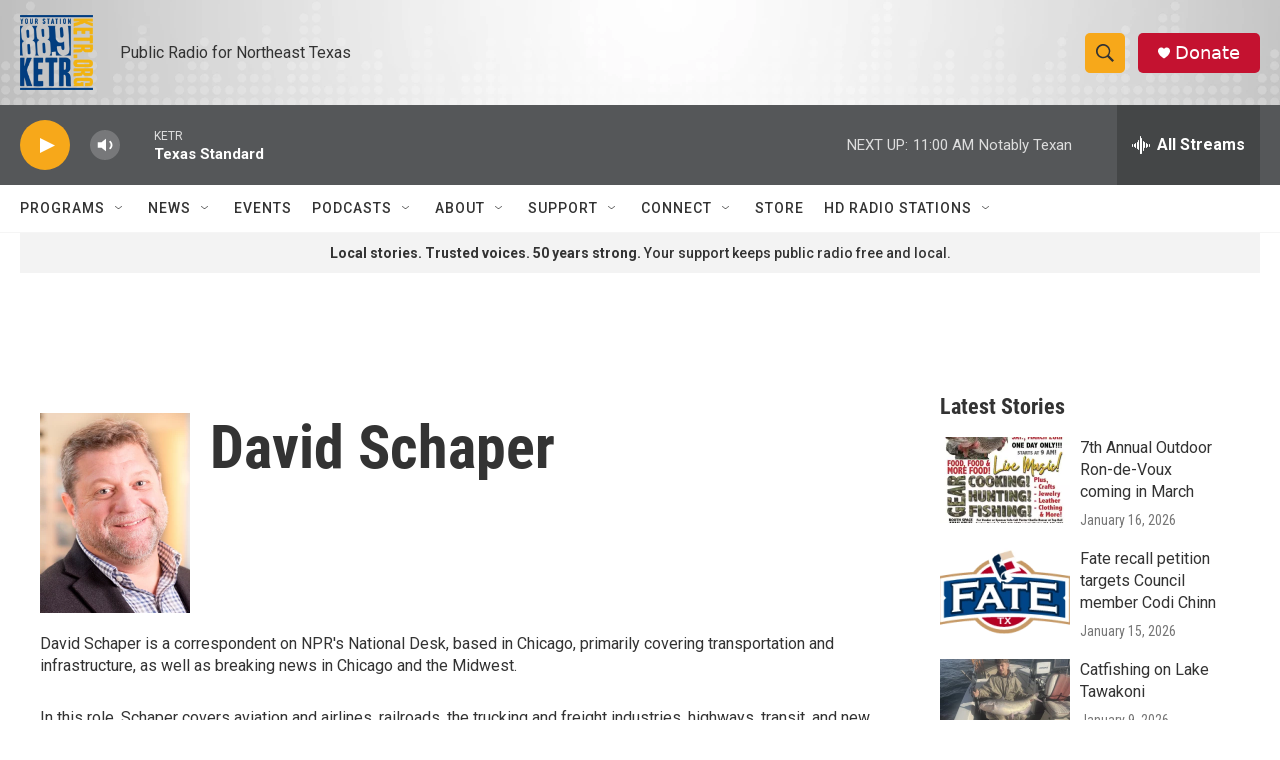

--- FILE ---
content_type: text/html; charset=utf-8
request_url: https://www.google.com/recaptcha/api2/aframe
body_size: 267
content:
<!DOCTYPE HTML><html><head><meta http-equiv="content-type" content="text/html; charset=UTF-8"></head><body><script nonce="FtZR2GeRwnrhTTOjawkAeA">/** Anti-fraud and anti-abuse applications only. See google.com/recaptcha */ try{var clients={'sodar':'https://pagead2.googlesyndication.com/pagead/sodar?'};window.addEventListener("message",function(a){try{if(a.source===window.parent){var b=JSON.parse(a.data);var c=clients[b['id']];if(c){var d=document.createElement('img');d.src=c+b['params']+'&rc='+(localStorage.getItem("rc::a")?sessionStorage.getItem("rc::b"):"");window.document.body.appendChild(d);sessionStorage.setItem("rc::e",parseInt(sessionStorage.getItem("rc::e")||0)+1);localStorage.setItem("rc::h",'1769014335655');}}}catch(b){}});window.parent.postMessage("_grecaptcha_ready", "*");}catch(b){}</script></body></html>